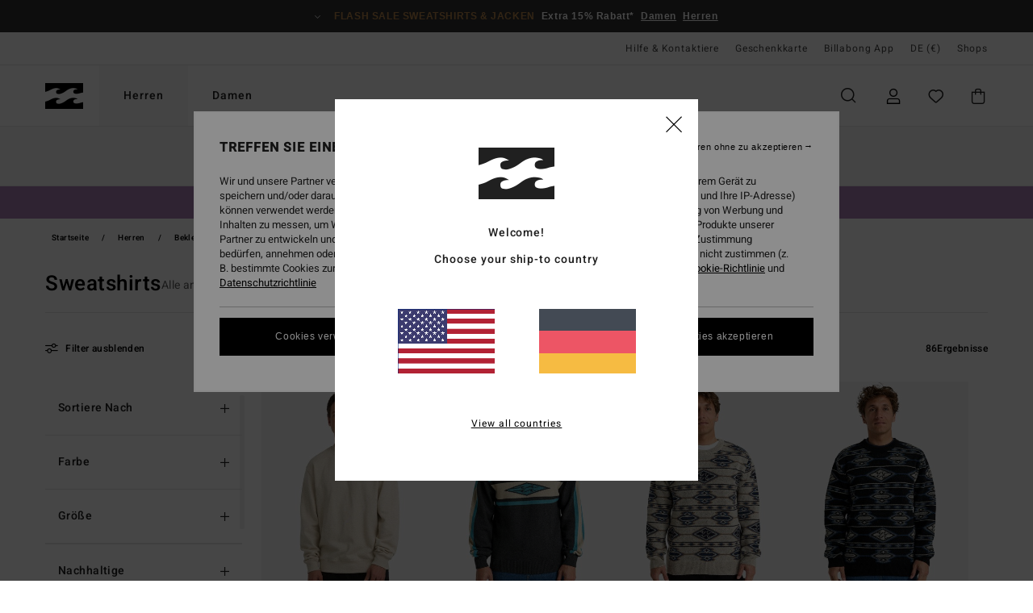

--- FILE ---
content_type: text/html; charset=utf-8
request_url: https://www.google.com/recaptcha/api2/anchor?ar=1&k=6LdO5R0hAAAAAPKpQsz4nXI8K91jv5vSVDAt-QKD&co=aHR0cHM6Ly93d3cuYmlsbGFib25nLmRlOjQ0Mw..&hl=en&v=PoyoqOPhxBO7pBk68S4YbpHZ&size=invisible&anchor-ms=20000&execute-ms=30000&cb=q7pnafroro
body_size: 48488
content:
<!DOCTYPE HTML><html dir="ltr" lang="en"><head><meta http-equiv="Content-Type" content="text/html; charset=UTF-8">
<meta http-equiv="X-UA-Compatible" content="IE=edge">
<title>reCAPTCHA</title>
<style type="text/css">
/* cyrillic-ext */
@font-face {
  font-family: 'Roboto';
  font-style: normal;
  font-weight: 400;
  font-stretch: 100%;
  src: url(//fonts.gstatic.com/s/roboto/v48/KFO7CnqEu92Fr1ME7kSn66aGLdTylUAMa3GUBHMdazTgWw.woff2) format('woff2');
  unicode-range: U+0460-052F, U+1C80-1C8A, U+20B4, U+2DE0-2DFF, U+A640-A69F, U+FE2E-FE2F;
}
/* cyrillic */
@font-face {
  font-family: 'Roboto';
  font-style: normal;
  font-weight: 400;
  font-stretch: 100%;
  src: url(//fonts.gstatic.com/s/roboto/v48/KFO7CnqEu92Fr1ME7kSn66aGLdTylUAMa3iUBHMdazTgWw.woff2) format('woff2');
  unicode-range: U+0301, U+0400-045F, U+0490-0491, U+04B0-04B1, U+2116;
}
/* greek-ext */
@font-face {
  font-family: 'Roboto';
  font-style: normal;
  font-weight: 400;
  font-stretch: 100%;
  src: url(//fonts.gstatic.com/s/roboto/v48/KFO7CnqEu92Fr1ME7kSn66aGLdTylUAMa3CUBHMdazTgWw.woff2) format('woff2');
  unicode-range: U+1F00-1FFF;
}
/* greek */
@font-face {
  font-family: 'Roboto';
  font-style: normal;
  font-weight: 400;
  font-stretch: 100%;
  src: url(//fonts.gstatic.com/s/roboto/v48/KFO7CnqEu92Fr1ME7kSn66aGLdTylUAMa3-UBHMdazTgWw.woff2) format('woff2');
  unicode-range: U+0370-0377, U+037A-037F, U+0384-038A, U+038C, U+038E-03A1, U+03A3-03FF;
}
/* math */
@font-face {
  font-family: 'Roboto';
  font-style: normal;
  font-weight: 400;
  font-stretch: 100%;
  src: url(//fonts.gstatic.com/s/roboto/v48/KFO7CnqEu92Fr1ME7kSn66aGLdTylUAMawCUBHMdazTgWw.woff2) format('woff2');
  unicode-range: U+0302-0303, U+0305, U+0307-0308, U+0310, U+0312, U+0315, U+031A, U+0326-0327, U+032C, U+032F-0330, U+0332-0333, U+0338, U+033A, U+0346, U+034D, U+0391-03A1, U+03A3-03A9, U+03B1-03C9, U+03D1, U+03D5-03D6, U+03F0-03F1, U+03F4-03F5, U+2016-2017, U+2034-2038, U+203C, U+2040, U+2043, U+2047, U+2050, U+2057, U+205F, U+2070-2071, U+2074-208E, U+2090-209C, U+20D0-20DC, U+20E1, U+20E5-20EF, U+2100-2112, U+2114-2115, U+2117-2121, U+2123-214F, U+2190, U+2192, U+2194-21AE, U+21B0-21E5, U+21F1-21F2, U+21F4-2211, U+2213-2214, U+2216-22FF, U+2308-230B, U+2310, U+2319, U+231C-2321, U+2336-237A, U+237C, U+2395, U+239B-23B7, U+23D0, U+23DC-23E1, U+2474-2475, U+25AF, U+25B3, U+25B7, U+25BD, U+25C1, U+25CA, U+25CC, U+25FB, U+266D-266F, U+27C0-27FF, U+2900-2AFF, U+2B0E-2B11, U+2B30-2B4C, U+2BFE, U+3030, U+FF5B, U+FF5D, U+1D400-1D7FF, U+1EE00-1EEFF;
}
/* symbols */
@font-face {
  font-family: 'Roboto';
  font-style: normal;
  font-weight: 400;
  font-stretch: 100%;
  src: url(//fonts.gstatic.com/s/roboto/v48/KFO7CnqEu92Fr1ME7kSn66aGLdTylUAMaxKUBHMdazTgWw.woff2) format('woff2');
  unicode-range: U+0001-000C, U+000E-001F, U+007F-009F, U+20DD-20E0, U+20E2-20E4, U+2150-218F, U+2190, U+2192, U+2194-2199, U+21AF, U+21E6-21F0, U+21F3, U+2218-2219, U+2299, U+22C4-22C6, U+2300-243F, U+2440-244A, U+2460-24FF, U+25A0-27BF, U+2800-28FF, U+2921-2922, U+2981, U+29BF, U+29EB, U+2B00-2BFF, U+4DC0-4DFF, U+FFF9-FFFB, U+10140-1018E, U+10190-1019C, U+101A0, U+101D0-101FD, U+102E0-102FB, U+10E60-10E7E, U+1D2C0-1D2D3, U+1D2E0-1D37F, U+1F000-1F0FF, U+1F100-1F1AD, U+1F1E6-1F1FF, U+1F30D-1F30F, U+1F315, U+1F31C, U+1F31E, U+1F320-1F32C, U+1F336, U+1F378, U+1F37D, U+1F382, U+1F393-1F39F, U+1F3A7-1F3A8, U+1F3AC-1F3AF, U+1F3C2, U+1F3C4-1F3C6, U+1F3CA-1F3CE, U+1F3D4-1F3E0, U+1F3ED, U+1F3F1-1F3F3, U+1F3F5-1F3F7, U+1F408, U+1F415, U+1F41F, U+1F426, U+1F43F, U+1F441-1F442, U+1F444, U+1F446-1F449, U+1F44C-1F44E, U+1F453, U+1F46A, U+1F47D, U+1F4A3, U+1F4B0, U+1F4B3, U+1F4B9, U+1F4BB, U+1F4BF, U+1F4C8-1F4CB, U+1F4D6, U+1F4DA, U+1F4DF, U+1F4E3-1F4E6, U+1F4EA-1F4ED, U+1F4F7, U+1F4F9-1F4FB, U+1F4FD-1F4FE, U+1F503, U+1F507-1F50B, U+1F50D, U+1F512-1F513, U+1F53E-1F54A, U+1F54F-1F5FA, U+1F610, U+1F650-1F67F, U+1F687, U+1F68D, U+1F691, U+1F694, U+1F698, U+1F6AD, U+1F6B2, U+1F6B9-1F6BA, U+1F6BC, U+1F6C6-1F6CF, U+1F6D3-1F6D7, U+1F6E0-1F6EA, U+1F6F0-1F6F3, U+1F6F7-1F6FC, U+1F700-1F7FF, U+1F800-1F80B, U+1F810-1F847, U+1F850-1F859, U+1F860-1F887, U+1F890-1F8AD, U+1F8B0-1F8BB, U+1F8C0-1F8C1, U+1F900-1F90B, U+1F93B, U+1F946, U+1F984, U+1F996, U+1F9E9, U+1FA00-1FA6F, U+1FA70-1FA7C, U+1FA80-1FA89, U+1FA8F-1FAC6, U+1FACE-1FADC, U+1FADF-1FAE9, U+1FAF0-1FAF8, U+1FB00-1FBFF;
}
/* vietnamese */
@font-face {
  font-family: 'Roboto';
  font-style: normal;
  font-weight: 400;
  font-stretch: 100%;
  src: url(//fonts.gstatic.com/s/roboto/v48/KFO7CnqEu92Fr1ME7kSn66aGLdTylUAMa3OUBHMdazTgWw.woff2) format('woff2');
  unicode-range: U+0102-0103, U+0110-0111, U+0128-0129, U+0168-0169, U+01A0-01A1, U+01AF-01B0, U+0300-0301, U+0303-0304, U+0308-0309, U+0323, U+0329, U+1EA0-1EF9, U+20AB;
}
/* latin-ext */
@font-face {
  font-family: 'Roboto';
  font-style: normal;
  font-weight: 400;
  font-stretch: 100%;
  src: url(//fonts.gstatic.com/s/roboto/v48/KFO7CnqEu92Fr1ME7kSn66aGLdTylUAMa3KUBHMdazTgWw.woff2) format('woff2');
  unicode-range: U+0100-02BA, U+02BD-02C5, U+02C7-02CC, U+02CE-02D7, U+02DD-02FF, U+0304, U+0308, U+0329, U+1D00-1DBF, U+1E00-1E9F, U+1EF2-1EFF, U+2020, U+20A0-20AB, U+20AD-20C0, U+2113, U+2C60-2C7F, U+A720-A7FF;
}
/* latin */
@font-face {
  font-family: 'Roboto';
  font-style: normal;
  font-weight: 400;
  font-stretch: 100%;
  src: url(//fonts.gstatic.com/s/roboto/v48/KFO7CnqEu92Fr1ME7kSn66aGLdTylUAMa3yUBHMdazQ.woff2) format('woff2');
  unicode-range: U+0000-00FF, U+0131, U+0152-0153, U+02BB-02BC, U+02C6, U+02DA, U+02DC, U+0304, U+0308, U+0329, U+2000-206F, U+20AC, U+2122, U+2191, U+2193, U+2212, U+2215, U+FEFF, U+FFFD;
}
/* cyrillic-ext */
@font-face {
  font-family: 'Roboto';
  font-style: normal;
  font-weight: 500;
  font-stretch: 100%;
  src: url(//fonts.gstatic.com/s/roboto/v48/KFO7CnqEu92Fr1ME7kSn66aGLdTylUAMa3GUBHMdazTgWw.woff2) format('woff2');
  unicode-range: U+0460-052F, U+1C80-1C8A, U+20B4, U+2DE0-2DFF, U+A640-A69F, U+FE2E-FE2F;
}
/* cyrillic */
@font-face {
  font-family: 'Roboto';
  font-style: normal;
  font-weight: 500;
  font-stretch: 100%;
  src: url(//fonts.gstatic.com/s/roboto/v48/KFO7CnqEu92Fr1ME7kSn66aGLdTylUAMa3iUBHMdazTgWw.woff2) format('woff2');
  unicode-range: U+0301, U+0400-045F, U+0490-0491, U+04B0-04B1, U+2116;
}
/* greek-ext */
@font-face {
  font-family: 'Roboto';
  font-style: normal;
  font-weight: 500;
  font-stretch: 100%;
  src: url(//fonts.gstatic.com/s/roboto/v48/KFO7CnqEu92Fr1ME7kSn66aGLdTylUAMa3CUBHMdazTgWw.woff2) format('woff2');
  unicode-range: U+1F00-1FFF;
}
/* greek */
@font-face {
  font-family: 'Roboto';
  font-style: normal;
  font-weight: 500;
  font-stretch: 100%;
  src: url(//fonts.gstatic.com/s/roboto/v48/KFO7CnqEu92Fr1ME7kSn66aGLdTylUAMa3-UBHMdazTgWw.woff2) format('woff2');
  unicode-range: U+0370-0377, U+037A-037F, U+0384-038A, U+038C, U+038E-03A1, U+03A3-03FF;
}
/* math */
@font-face {
  font-family: 'Roboto';
  font-style: normal;
  font-weight: 500;
  font-stretch: 100%;
  src: url(//fonts.gstatic.com/s/roboto/v48/KFO7CnqEu92Fr1ME7kSn66aGLdTylUAMawCUBHMdazTgWw.woff2) format('woff2');
  unicode-range: U+0302-0303, U+0305, U+0307-0308, U+0310, U+0312, U+0315, U+031A, U+0326-0327, U+032C, U+032F-0330, U+0332-0333, U+0338, U+033A, U+0346, U+034D, U+0391-03A1, U+03A3-03A9, U+03B1-03C9, U+03D1, U+03D5-03D6, U+03F0-03F1, U+03F4-03F5, U+2016-2017, U+2034-2038, U+203C, U+2040, U+2043, U+2047, U+2050, U+2057, U+205F, U+2070-2071, U+2074-208E, U+2090-209C, U+20D0-20DC, U+20E1, U+20E5-20EF, U+2100-2112, U+2114-2115, U+2117-2121, U+2123-214F, U+2190, U+2192, U+2194-21AE, U+21B0-21E5, U+21F1-21F2, U+21F4-2211, U+2213-2214, U+2216-22FF, U+2308-230B, U+2310, U+2319, U+231C-2321, U+2336-237A, U+237C, U+2395, U+239B-23B7, U+23D0, U+23DC-23E1, U+2474-2475, U+25AF, U+25B3, U+25B7, U+25BD, U+25C1, U+25CA, U+25CC, U+25FB, U+266D-266F, U+27C0-27FF, U+2900-2AFF, U+2B0E-2B11, U+2B30-2B4C, U+2BFE, U+3030, U+FF5B, U+FF5D, U+1D400-1D7FF, U+1EE00-1EEFF;
}
/* symbols */
@font-face {
  font-family: 'Roboto';
  font-style: normal;
  font-weight: 500;
  font-stretch: 100%;
  src: url(//fonts.gstatic.com/s/roboto/v48/KFO7CnqEu92Fr1ME7kSn66aGLdTylUAMaxKUBHMdazTgWw.woff2) format('woff2');
  unicode-range: U+0001-000C, U+000E-001F, U+007F-009F, U+20DD-20E0, U+20E2-20E4, U+2150-218F, U+2190, U+2192, U+2194-2199, U+21AF, U+21E6-21F0, U+21F3, U+2218-2219, U+2299, U+22C4-22C6, U+2300-243F, U+2440-244A, U+2460-24FF, U+25A0-27BF, U+2800-28FF, U+2921-2922, U+2981, U+29BF, U+29EB, U+2B00-2BFF, U+4DC0-4DFF, U+FFF9-FFFB, U+10140-1018E, U+10190-1019C, U+101A0, U+101D0-101FD, U+102E0-102FB, U+10E60-10E7E, U+1D2C0-1D2D3, U+1D2E0-1D37F, U+1F000-1F0FF, U+1F100-1F1AD, U+1F1E6-1F1FF, U+1F30D-1F30F, U+1F315, U+1F31C, U+1F31E, U+1F320-1F32C, U+1F336, U+1F378, U+1F37D, U+1F382, U+1F393-1F39F, U+1F3A7-1F3A8, U+1F3AC-1F3AF, U+1F3C2, U+1F3C4-1F3C6, U+1F3CA-1F3CE, U+1F3D4-1F3E0, U+1F3ED, U+1F3F1-1F3F3, U+1F3F5-1F3F7, U+1F408, U+1F415, U+1F41F, U+1F426, U+1F43F, U+1F441-1F442, U+1F444, U+1F446-1F449, U+1F44C-1F44E, U+1F453, U+1F46A, U+1F47D, U+1F4A3, U+1F4B0, U+1F4B3, U+1F4B9, U+1F4BB, U+1F4BF, U+1F4C8-1F4CB, U+1F4D6, U+1F4DA, U+1F4DF, U+1F4E3-1F4E6, U+1F4EA-1F4ED, U+1F4F7, U+1F4F9-1F4FB, U+1F4FD-1F4FE, U+1F503, U+1F507-1F50B, U+1F50D, U+1F512-1F513, U+1F53E-1F54A, U+1F54F-1F5FA, U+1F610, U+1F650-1F67F, U+1F687, U+1F68D, U+1F691, U+1F694, U+1F698, U+1F6AD, U+1F6B2, U+1F6B9-1F6BA, U+1F6BC, U+1F6C6-1F6CF, U+1F6D3-1F6D7, U+1F6E0-1F6EA, U+1F6F0-1F6F3, U+1F6F7-1F6FC, U+1F700-1F7FF, U+1F800-1F80B, U+1F810-1F847, U+1F850-1F859, U+1F860-1F887, U+1F890-1F8AD, U+1F8B0-1F8BB, U+1F8C0-1F8C1, U+1F900-1F90B, U+1F93B, U+1F946, U+1F984, U+1F996, U+1F9E9, U+1FA00-1FA6F, U+1FA70-1FA7C, U+1FA80-1FA89, U+1FA8F-1FAC6, U+1FACE-1FADC, U+1FADF-1FAE9, U+1FAF0-1FAF8, U+1FB00-1FBFF;
}
/* vietnamese */
@font-face {
  font-family: 'Roboto';
  font-style: normal;
  font-weight: 500;
  font-stretch: 100%;
  src: url(//fonts.gstatic.com/s/roboto/v48/KFO7CnqEu92Fr1ME7kSn66aGLdTylUAMa3OUBHMdazTgWw.woff2) format('woff2');
  unicode-range: U+0102-0103, U+0110-0111, U+0128-0129, U+0168-0169, U+01A0-01A1, U+01AF-01B0, U+0300-0301, U+0303-0304, U+0308-0309, U+0323, U+0329, U+1EA0-1EF9, U+20AB;
}
/* latin-ext */
@font-face {
  font-family: 'Roboto';
  font-style: normal;
  font-weight: 500;
  font-stretch: 100%;
  src: url(//fonts.gstatic.com/s/roboto/v48/KFO7CnqEu92Fr1ME7kSn66aGLdTylUAMa3KUBHMdazTgWw.woff2) format('woff2');
  unicode-range: U+0100-02BA, U+02BD-02C5, U+02C7-02CC, U+02CE-02D7, U+02DD-02FF, U+0304, U+0308, U+0329, U+1D00-1DBF, U+1E00-1E9F, U+1EF2-1EFF, U+2020, U+20A0-20AB, U+20AD-20C0, U+2113, U+2C60-2C7F, U+A720-A7FF;
}
/* latin */
@font-face {
  font-family: 'Roboto';
  font-style: normal;
  font-weight: 500;
  font-stretch: 100%;
  src: url(//fonts.gstatic.com/s/roboto/v48/KFO7CnqEu92Fr1ME7kSn66aGLdTylUAMa3yUBHMdazQ.woff2) format('woff2');
  unicode-range: U+0000-00FF, U+0131, U+0152-0153, U+02BB-02BC, U+02C6, U+02DA, U+02DC, U+0304, U+0308, U+0329, U+2000-206F, U+20AC, U+2122, U+2191, U+2193, U+2212, U+2215, U+FEFF, U+FFFD;
}
/* cyrillic-ext */
@font-face {
  font-family: 'Roboto';
  font-style: normal;
  font-weight: 900;
  font-stretch: 100%;
  src: url(//fonts.gstatic.com/s/roboto/v48/KFO7CnqEu92Fr1ME7kSn66aGLdTylUAMa3GUBHMdazTgWw.woff2) format('woff2');
  unicode-range: U+0460-052F, U+1C80-1C8A, U+20B4, U+2DE0-2DFF, U+A640-A69F, U+FE2E-FE2F;
}
/* cyrillic */
@font-face {
  font-family: 'Roboto';
  font-style: normal;
  font-weight: 900;
  font-stretch: 100%;
  src: url(//fonts.gstatic.com/s/roboto/v48/KFO7CnqEu92Fr1ME7kSn66aGLdTylUAMa3iUBHMdazTgWw.woff2) format('woff2');
  unicode-range: U+0301, U+0400-045F, U+0490-0491, U+04B0-04B1, U+2116;
}
/* greek-ext */
@font-face {
  font-family: 'Roboto';
  font-style: normal;
  font-weight: 900;
  font-stretch: 100%;
  src: url(//fonts.gstatic.com/s/roboto/v48/KFO7CnqEu92Fr1ME7kSn66aGLdTylUAMa3CUBHMdazTgWw.woff2) format('woff2');
  unicode-range: U+1F00-1FFF;
}
/* greek */
@font-face {
  font-family: 'Roboto';
  font-style: normal;
  font-weight: 900;
  font-stretch: 100%;
  src: url(//fonts.gstatic.com/s/roboto/v48/KFO7CnqEu92Fr1ME7kSn66aGLdTylUAMa3-UBHMdazTgWw.woff2) format('woff2');
  unicode-range: U+0370-0377, U+037A-037F, U+0384-038A, U+038C, U+038E-03A1, U+03A3-03FF;
}
/* math */
@font-face {
  font-family: 'Roboto';
  font-style: normal;
  font-weight: 900;
  font-stretch: 100%;
  src: url(//fonts.gstatic.com/s/roboto/v48/KFO7CnqEu92Fr1ME7kSn66aGLdTylUAMawCUBHMdazTgWw.woff2) format('woff2');
  unicode-range: U+0302-0303, U+0305, U+0307-0308, U+0310, U+0312, U+0315, U+031A, U+0326-0327, U+032C, U+032F-0330, U+0332-0333, U+0338, U+033A, U+0346, U+034D, U+0391-03A1, U+03A3-03A9, U+03B1-03C9, U+03D1, U+03D5-03D6, U+03F0-03F1, U+03F4-03F5, U+2016-2017, U+2034-2038, U+203C, U+2040, U+2043, U+2047, U+2050, U+2057, U+205F, U+2070-2071, U+2074-208E, U+2090-209C, U+20D0-20DC, U+20E1, U+20E5-20EF, U+2100-2112, U+2114-2115, U+2117-2121, U+2123-214F, U+2190, U+2192, U+2194-21AE, U+21B0-21E5, U+21F1-21F2, U+21F4-2211, U+2213-2214, U+2216-22FF, U+2308-230B, U+2310, U+2319, U+231C-2321, U+2336-237A, U+237C, U+2395, U+239B-23B7, U+23D0, U+23DC-23E1, U+2474-2475, U+25AF, U+25B3, U+25B7, U+25BD, U+25C1, U+25CA, U+25CC, U+25FB, U+266D-266F, U+27C0-27FF, U+2900-2AFF, U+2B0E-2B11, U+2B30-2B4C, U+2BFE, U+3030, U+FF5B, U+FF5D, U+1D400-1D7FF, U+1EE00-1EEFF;
}
/* symbols */
@font-face {
  font-family: 'Roboto';
  font-style: normal;
  font-weight: 900;
  font-stretch: 100%;
  src: url(//fonts.gstatic.com/s/roboto/v48/KFO7CnqEu92Fr1ME7kSn66aGLdTylUAMaxKUBHMdazTgWw.woff2) format('woff2');
  unicode-range: U+0001-000C, U+000E-001F, U+007F-009F, U+20DD-20E0, U+20E2-20E4, U+2150-218F, U+2190, U+2192, U+2194-2199, U+21AF, U+21E6-21F0, U+21F3, U+2218-2219, U+2299, U+22C4-22C6, U+2300-243F, U+2440-244A, U+2460-24FF, U+25A0-27BF, U+2800-28FF, U+2921-2922, U+2981, U+29BF, U+29EB, U+2B00-2BFF, U+4DC0-4DFF, U+FFF9-FFFB, U+10140-1018E, U+10190-1019C, U+101A0, U+101D0-101FD, U+102E0-102FB, U+10E60-10E7E, U+1D2C0-1D2D3, U+1D2E0-1D37F, U+1F000-1F0FF, U+1F100-1F1AD, U+1F1E6-1F1FF, U+1F30D-1F30F, U+1F315, U+1F31C, U+1F31E, U+1F320-1F32C, U+1F336, U+1F378, U+1F37D, U+1F382, U+1F393-1F39F, U+1F3A7-1F3A8, U+1F3AC-1F3AF, U+1F3C2, U+1F3C4-1F3C6, U+1F3CA-1F3CE, U+1F3D4-1F3E0, U+1F3ED, U+1F3F1-1F3F3, U+1F3F5-1F3F7, U+1F408, U+1F415, U+1F41F, U+1F426, U+1F43F, U+1F441-1F442, U+1F444, U+1F446-1F449, U+1F44C-1F44E, U+1F453, U+1F46A, U+1F47D, U+1F4A3, U+1F4B0, U+1F4B3, U+1F4B9, U+1F4BB, U+1F4BF, U+1F4C8-1F4CB, U+1F4D6, U+1F4DA, U+1F4DF, U+1F4E3-1F4E6, U+1F4EA-1F4ED, U+1F4F7, U+1F4F9-1F4FB, U+1F4FD-1F4FE, U+1F503, U+1F507-1F50B, U+1F50D, U+1F512-1F513, U+1F53E-1F54A, U+1F54F-1F5FA, U+1F610, U+1F650-1F67F, U+1F687, U+1F68D, U+1F691, U+1F694, U+1F698, U+1F6AD, U+1F6B2, U+1F6B9-1F6BA, U+1F6BC, U+1F6C6-1F6CF, U+1F6D3-1F6D7, U+1F6E0-1F6EA, U+1F6F0-1F6F3, U+1F6F7-1F6FC, U+1F700-1F7FF, U+1F800-1F80B, U+1F810-1F847, U+1F850-1F859, U+1F860-1F887, U+1F890-1F8AD, U+1F8B0-1F8BB, U+1F8C0-1F8C1, U+1F900-1F90B, U+1F93B, U+1F946, U+1F984, U+1F996, U+1F9E9, U+1FA00-1FA6F, U+1FA70-1FA7C, U+1FA80-1FA89, U+1FA8F-1FAC6, U+1FACE-1FADC, U+1FADF-1FAE9, U+1FAF0-1FAF8, U+1FB00-1FBFF;
}
/* vietnamese */
@font-face {
  font-family: 'Roboto';
  font-style: normal;
  font-weight: 900;
  font-stretch: 100%;
  src: url(//fonts.gstatic.com/s/roboto/v48/KFO7CnqEu92Fr1ME7kSn66aGLdTylUAMa3OUBHMdazTgWw.woff2) format('woff2');
  unicode-range: U+0102-0103, U+0110-0111, U+0128-0129, U+0168-0169, U+01A0-01A1, U+01AF-01B0, U+0300-0301, U+0303-0304, U+0308-0309, U+0323, U+0329, U+1EA0-1EF9, U+20AB;
}
/* latin-ext */
@font-face {
  font-family: 'Roboto';
  font-style: normal;
  font-weight: 900;
  font-stretch: 100%;
  src: url(//fonts.gstatic.com/s/roboto/v48/KFO7CnqEu92Fr1ME7kSn66aGLdTylUAMa3KUBHMdazTgWw.woff2) format('woff2');
  unicode-range: U+0100-02BA, U+02BD-02C5, U+02C7-02CC, U+02CE-02D7, U+02DD-02FF, U+0304, U+0308, U+0329, U+1D00-1DBF, U+1E00-1E9F, U+1EF2-1EFF, U+2020, U+20A0-20AB, U+20AD-20C0, U+2113, U+2C60-2C7F, U+A720-A7FF;
}
/* latin */
@font-face {
  font-family: 'Roboto';
  font-style: normal;
  font-weight: 900;
  font-stretch: 100%;
  src: url(//fonts.gstatic.com/s/roboto/v48/KFO7CnqEu92Fr1ME7kSn66aGLdTylUAMa3yUBHMdazQ.woff2) format('woff2');
  unicode-range: U+0000-00FF, U+0131, U+0152-0153, U+02BB-02BC, U+02C6, U+02DA, U+02DC, U+0304, U+0308, U+0329, U+2000-206F, U+20AC, U+2122, U+2191, U+2193, U+2212, U+2215, U+FEFF, U+FFFD;
}

</style>
<link rel="stylesheet" type="text/css" href="https://www.gstatic.com/recaptcha/releases/PoyoqOPhxBO7pBk68S4YbpHZ/styles__ltr.css">
<script nonce="VX5hJTupu11SXbYM4d2q1Q" type="text/javascript">window['__recaptcha_api'] = 'https://www.google.com/recaptcha/api2/';</script>
<script type="text/javascript" src="https://www.gstatic.com/recaptcha/releases/PoyoqOPhxBO7pBk68S4YbpHZ/recaptcha__en.js" nonce="VX5hJTupu11SXbYM4d2q1Q">
      
    </script></head>
<body><div id="rc-anchor-alert" class="rc-anchor-alert"></div>
<input type="hidden" id="recaptcha-token" value="[base64]">
<script type="text/javascript" nonce="VX5hJTupu11SXbYM4d2q1Q">
      recaptcha.anchor.Main.init("[\x22ainput\x22,[\x22bgdata\x22,\x22\x22,\[base64]/[base64]/bmV3IFpbdF0obVswXSk6Sz09Mj9uZXcgWlt0XShtWzBdLG1bMV0pOks9PTM/bmV3IFpbdF0obVswXSxtWzFdLG1bMl0pOks9PTQ/[base64]/[base64]/[base64]/[base64]/[base64]/[base64]/[base64]/[base64]/[base64]/[base64]/[base64]/[base64]/[base64]/[base64]\\u003d\\u003d\x22,\[base64]\\u003d\x22,\[base64]/DkMOhJMKFwoQIMsOLDMOFwp3CoWbClxxkFsKYwrUmEmVBZkoSMMOJanTDp8OAw7Mnw5RowpBfKBHDhTvCgcOfw4LCqVYbw7XCilJew5PDjxTDhR4+PxzDkMKQw6LCkcK6wr5ww7rDrQ3Ch8Oow5rCqW/[base64]/[base64]/Ci8O5w47DrMOAEMK/H8O5w6TCsTfCrMK+w7VManduwp7DjsO3SMOJNsKnHsKvwrgyEl4UcBBcQ3nDhhHDiFnCp8Kbwr/Cr1PDgsOYYcKxZ8O9OyYbwrowJE8LwrQSwq3Cg8OEwphtR2/Dk8O5wpvCo2/Dt8OlwpxleMOwwqBEGcOMQgXCuQV1wodlRnHDgj7CmSHCoMOtP8KiIW7DrMOCwqLDjkZgw5bCjcOWwr7CgsOnV8KcJ0ldJMKlw7hoDxzCpVXCmWbDrcOpA3cmwplHUAFpYsK2wpXCvsOQe1DCnycHWCwnOn/DlXQILDbDiGzDqBpdHF/Cu8O6wojDqsKIwr/[base64]/Cui1xUF7Dm8Omw4DCu8KMw4HCqcOmwrPDmiXCqmAXwrVlw5bDncK8wonDi8OLwqzCiTPDuMONBXtPVAZzw4LDgjHDq8KcVcKiIcOgw6rCl8KtIsKSw7HCrWDDmsOyRMOCBj/DpnslwqNewrVfQcOMw73CqkMOwqNqOgNGwrDCkknDu8KyRcOgw6LDryN0ZhXDsQ59cmTDiX1Hw5E8RsOAwrU5RMKkwrZKwpkyNcKQAsKNw5nDm8KSw5AjH2/Dgn3CjmoveVs1woQywrTCtcKHw5Q2ccKWw6/CkQbCjRnCk1XCgcKdwoF/w5rDpsOLbsOdQ8KKwqxhwoIzLwjDvsKjw6fCq8K6G33CusKXwr/DrDs/w7QCw7kAwoBTE1hww4DDo8Ktdj0kw68OaRJ8YMKSZMOXw7USMUvDmMOhPljCmGYkA8OsPmbCscOIH8K9eAdhZmbDq8KlTVBbw6nDuCjCnsO6LyfDj8KZX2hBwpBGwp1Iwq0Bw503HcOkP2nCisKqBMKGNTRewp/[base64]/w4F9wq8EwoA4MMO9w7xYw6Y3w4tJwpXCosOjwpt0LXfDvcKpw4whWMKIw60/wpwPw57CmkbCqUNfwoLDqcOrw4Zdw5k2BcKlasKUw4fCng7CrHzDmVnDkMKeZsOdU8KaAcKQOMOqw4N1w7zCg8KSw4TCiMO2w7nDgMO/YioPw6ZRTMOcKx/Do8KaennDtUY9fsKEOcK3XMKcw65Zw68aw4Jzw5plNkwoSxnCjH0Owq3DrcKMbA7DvibDtMO2wrlIwrHDgl/[base64]/Cmi8RBi4tUCZ6eyd2w49uX8O1GcOyLhzDkQLDgsKsw5RLbgnDqxk4wqHDtcKlwqDDmcK0w5zDj8Orw70rw4nChxvDgMKKbMODwqlVw7pnw6ZeHsORa0/Dmxwpw4rDtMK7FlXCizMfw6MPEsOpw4nCnk3CqsKKbQXDucKxTn/DhsOpJwvCnQ7DpGE9McKpw6M7w4rDnS/CqsKzwoLDkcKuUMOrwohGwoDCs8OKwrl+w5bCicKuLcOgw7ASCcOcfV1fw6XCg8O4wqoIE2TDr3nCqCITYSFMw4nDgcOiwp7DrcK9VsKNwoXDtGUQDcKIwotOwqnChsKMBh/DvsKKw77CtXEFw7LDmUBzwoUwPMKnw7srF8OlU8KaAMO5DsOpw7nDrzfCsMOnUkkMElDDq8KGasKgEHcZXwEqw6pywqhlMMOtwpwlRw8lDMORS8OWw5XDigHCj8O1wpHCrgvDpx3Dt8KVJMOewqpOVsKic8KwTz7DsMOPwoLDh09Zwr/[base64]/[base64]/CicKFwpEQYlvCsMOkHzTCrsKdVgjDtcK/[base64]/DkDphbMKawqp/w6Q/OcOJbsO3Y8Kow4xIa8KdIsO3FcKnwqXCgsKdHhMqTGN1Dgsnwoo5wprCh8K2bcOxYzPDqsKveG4GUMO/BMOyw5HDtcKcZBIhw7rCuAXCmE/DvcOHw5vDhxtawrYQOwTDgUPDscKNwrxbIS0+LAbDhUDCpSTChsKENcKAwpHClXJ/wrXCocK+Z8KXO8O3wqpAMsOTNTkDdsO2w4RYNQNYHcOZw7MPEyFnw5nDp1U2w7zDq8OKNMO5SWLDkX08S0LDrRNFX8K2esKmAsO5w5bDpsKyATlhfsKQfDnDpsKpwoZvQgsCUsOEExV6wprCv8KpbsKkCcKjw4fCkMOAbMKnecKWwrXCpcOvwq0Ww5/[base64]/[base64]/DrMOFw6JoNsOGwpvCnhVhw5TCvULDlcKDMsKaw4FZAEwVOyRbwrJZeQ/DmMKDDMOATcKqXsKEwrLDvcOGVkp9OAbDpMOubnXCol3DuhU+w5pZGcO1wrVbw4fCuXZWw6DCo8Kqw7ZGJcKcwrbDgErDmsKAwqVGHi5SwqXCusOlwqbChz4Cf1w5HUbCgsKwwojChsOywoJzw71vw6LCv8Ocw7d0SVrClEvDoGxPfX7Dl8KCNsKwO0Jxw7/[base64]/F8Olw7QqwqNuZ8OLw6cMdMO4wooxRzvDtcKdAcOVw4/DgsKfwrXDlxTCqcO6w68kKcOnesOocQ7CuTzDg8K2G07Cl8K8GMKaGV3DrcOXOSkIw53Di8KJCcOcOGfCvyHDkcOqwpPDmV0gYkMiw7MswqQ1w47Ck0DDoMKcwp/ChR5IKw0fwo0uWQxoRG7Dg8OObcKOZE1DHGXDh8OaFQTDjcKZfx3Dl8O8K8KqwqghwodZSRHCusORwrXCusORwrrDh8OgwrPDh8O7wrvDh8KVTsOQQ1fDrkfCkMKTYsOIwpdeXAtXSjDDphRhbnPCl2t+w5I5YU9sLMKDwofDncO+wqjChV7DqH/ConxYQsOBPMKLwpRKYm/CnA5Mw4dxw57CrzlxwqPClS/DliIaRi3DqTzDkDhzw7kvYcOuOMKMPGDCuMOJwp3DgMKJwqbDjcOwCMKJeMODwp9Nw4vDncKHwo0BwqfDq8K3DWbCjRJswpbDq1PDrF7DkcO7w6A4wozCsTfCjyNncsKxw4bClsOJFyHCkcOGwr0Pw5XCiSTCosOaccOowqnDnMKlw4YeHcOXBcOgw7jDoArCs8O/wqDCuHjDvzMQXcOFXcKOe8Klw5gmwoHDtCg/NMK4w53CgnU+D8KKwqTDocOdYMK/w7/DnMOOw79KZWl4w4sVAsKZw57DvQMew6rDilXCnzfDlMKbw6sZS8Kmwr9VdQoBwp3CtyokaTZMXcOQAsOFWlXDlW/[base64]/DtRocw7YFS8Kdw4LDmGLCmcOkw74ww7HDlMKKcz/CvcK1w43DnGM6PGXCksO9wpJ/Gn9gV8OWw6rCvsKcGHMdwo/CrcOrw4TCsMK3w4ATDsOxasOaw5MKw5TDjFRpRw41H8O5Yl/CtcKRWnR3w6HCsMKvw4oUCzrCsSzCjcOQecOELT7DjBFQw7B1GiHDgMOMVcKuHkMhYcKeEF9Iwq02w4HCpcOaVQrCtHRCwrvDo8ONwr41wobDs8OdwoTDgEvDoyUTwqvCusKnwrQXHmFiw792w44Mw57CuXp5bl/CsR7DrjB8CF8zJsOSaGUDwqdodiFfUD7ClH8NwpnChMKxwp0xXSzCgkw4wo0lw5jClw05UcKCSQFjwqhEK8Kow5kWw6XCkEIuwqvDmsKZZh7DrR3DimNsw5MMLcKBwoA3wr/CoMK3w6DCviVbQ8KGUcOWHyXChV3DgsKSw79+W8Oiw7ptRMOew4ZmwodXOcKgJmTDjFLCt8KMPCI1wowqPTbDhl5hwqTCnMKRWsKQRcKvKMK+w5fDisOGwpdow4pUZALDh29rYHxAw596VsKswqcxwqvDgj1DPMKCOz0cVcOHwq/CtQVwwpxbNFTDrjLCglXChUDDh8K8fsKWwoUhKR5ow7N0w61JwoVBSBPCjMOCQUvDvyBZFsK/w6zCvR1lSlnDoQrCu8K9wpMnwrUiLg1wZMONwrVAwqZkw6FSKh0xSsK2wqN1w6nCh8OIDcOuIERbe8OYBD9bQjHDicKJGcOILsOjXcKfwrjClcOXwrZCw445w5rCpk9eV2JswpnClsKLwqdKw5sPVH0kw7PDtl/CtsOCaF3CpsOXw4bCpiLCl3/[base64]/Cn23DpcKyTlXDrsO4cwlzFMK2wp0KEELDhFXClRPDpcKvBnXChcO6wocPHQJEJXDDgC/CkMOSJTVyw5ZcFifDucK7w49Tw5MjQsKLw4kewoHCl8OzwpktPUUkfT/DsMKaOArCpMKiw6/CpMKzw5w3fsOQN1AYcwfDo8Omwql/H1bCksKYwohySB5IwpEVCGbDjwzDrmsRw4HDhk/Cs8KVXMK0w5c0w5cmAzAjbSllw4zDnisSw5XCkj7DjDJfdmjCv8OoaBjCpMOYR8Ohw4EawobChFp4wp0dw5JDw7/CtcORZmDCi8KRw4HDsR3DpcO6w47DpMKAWMKpw5nDpCk2MsO6w5V9Am4UwofDh2bDmCkADEbCoT/Ch2NAHsOEVB8Sw5c3w7hJwpvCoyrDjirCu8O9YFBsUMO3RTPDqncRDFArwp3DisKzKjFKTsKgTcKUwoY5w5DDksOzw5ZtDiMuC3QuSMOMMMKwBsOdKTPCjFzDqnzDrG5cXWgqw6t/B2PDl0ASDMKqwqkTNcK/w4tRwq1Xw5rCkMKKwrfDizTDrHDCgTVpw4Jdwr/DhcOIw7XCux8lwpnDslLCmcKYw6sjw4rClFDCkzpTc3AuKA3CpcKNwo9WwqnDtCfDksOjwoISw6rDrsKzKMOEdMO5HGfCqnNywrTCtcK5wqnCmMO+MsOEeyoFwrUgOWLDsMK1w69lw4PDmlLDt0PCisOLWsKyw4Inw7hFWFLChhrDmhVvVx/DtlnDm8KGSWvDngVPwojCosKQwqfDlGc6w4JDJmfCuQdhwpTDtcOxCsOQYwNuWkzChB7DqMOvwo/Dv8K0wovDssOLw5BxwrDCkcKjVCQ0w49Jwr/Coy/DkcOmw6chX8OVw5FrEsKow7YLw7UTOALDq8K2XcK3ZMOzwpfCqMOkwrsrIWQCwrzCvUZ9difCjcOlEUxkwpDDicOjw7EHc8O4EEdsNcKnK8KjwonCj8OoAMKkw4XDh8KNacKoEsOSQmlnw4gSRRg/[base64]/[base64]/dybClsKDIMO/P8KuwpFgCsOZSMOcRDtFSMOwwoRREXnDs8KnD8OhOMO6U0rCh8OVw5jDssO7M2TDoD5Nw4kKw4jDnsKDw6NSwqVKwpTChsOqwqd3wr0Kw6I+w4bCtsKuwq7DhSzCrcO3KjzDrj3DpBnDqgbDjcOrPsOfNcOEw6HCj8KYfDXCrsO5w78/MWrCisOlO8KSKMObbsO9b1bClQPDtADDqzATJDctf3l/[base64]/DMOhw5LDqsOMwqwnwonCn3rDicOtRsKSJHoWcTrClMK9w5XCt8KmwqnCriTDt2AXwrE+fMK8wpPDoCTDtcKXeMK/cATDocOkZG0hwrbCq8KHYU3CiikbwqzDjnUfLHtbJEpmwpxNWTJaw5XCmhFoW0fDmHDDt8Ofw7kxwqvDo8K0H8OIwoZPwqjCvz8zwovDnF7Diipdw7c/woZIYMK6NMKOV8KdwrNIwo/CpFRYwqzDsThrw5k2w49pfsOUw44jGcKPa8ONwrdGJMK6L3XCtyrCpsKew7VkLcKgwqfCmnXCpcKvWcODZcKHwrw6UCVDwqIxwoDCpcO/w5JXw64wa28CK0/Cn8OwYsOew67Cv8KGwqJOwqUVV8KMGUXDocKjw6/[base64]/CpcKnw4fDq3kXFlZdw7s1w5bDoGFXCyDCtz3Dm8KBw7TDnCPDg8K0J0zDj8KQSU7ClMOhwpYiJcOIw7DCkxDDpsOvMcOTcsOpwqTCknrCk8KIHcOVw5DDmBhIw79bb8KGwpLDkVs4wrE5wqLCok/Drz8Mw63Chm/[base64]/CgULCrE08f2gLC8K2w41Iw4VnSQ4Ww4fDn2HCqMOUFMObYRHCmMKXw6sgw7RMc8OOLS/Du3bClcKfwr94bsO8JUgrw4TCiMOWw75Zw6zDi8KaTcOjPj59wq9BDl1dwrhzwpvCjCfDpy7DmcKywpzDvcKGVAvDncOYfGBOw6rCiikJwrwsTjdlw5vDn8ONw4/DnMK3esKtwpXCh8O6fMK7f8O0EcO9wp8ObsOFHcK/DsOcHUzDt1jDnnXDusO8Zh7CusKRJEjCscOVK8KWb8K8OsO8wpLDrh7DisOJwrU/PMKuLcOfMwAqWMO8wo/CjMKHwqMRwqHDsWTCk8KDLwHDp8KWQUB8w5HDj8KqwrQ6wqHDgW3CmsKUwrx1wqHCiMKYFsKzw7suJ1MKEi7DpcKqAMKUwpDClV7DuMKgw7zClsKCwrDDjgskGT/ClBHCjXMANydAwrceTcKcFmdLw6LCojHDiG7Ci8K1IMKMwr96dcOdwozCokDDnCgcw5DCnsKjPFlRwovCsGdhY8KSJF3DrcOcP8OhwqsGwq0KwqgVw6rCuTjCpcKZw68kw7bCocKBw49YWSjCnQDChcOpw4Vsw7PClk/Co8O3wrbCpBoCV8KzwrBZw7lJw5V2PH/Dp1tXdSfCksO8wr7CrDgaw7tfwo8iw7bCuMKiWsOKD0fDp8Kpw7TDs8OWeMKzVw3DoxBqXsK2M1hOw67DrHLDgMKEwotkNkY2w40Lw7XCjcOnwr/[base64]/Cp2rCjmNTwqrDnMOuw5/[base64]/wqTCvBwXI8OnVMOUWxXDg2TDkSF4dmcwwo0jwpIcw45Ywr9bw6bCgcOCSMK5wrzCmyp+w55swovCsisKwoVkw7fDrsOxOyDDggdPFcKAwpZvw41Pw6vCrgXCosKMw6dgRUtlwoFww54nwqhxFnI4w4bDm8KnPcKXw6TCnyFMwrk3RhxSw6TCqsOHw6Zgw7TDtjUpw6/[base64]/CjMKOABMGZsKhbnHCpcONZMKKwr3CtyJWwo/Co2A+dMO7EMOLeXUVw6jDixxVw5s8Ni9vFVYqS8KUN2Znw64bw6zDsj4OSlfCqwLCvMKTQXYwwpN/[base64]/w5/[base64]/CmBTDhUfCq2jDusOPwqRWw63Cty7Djit0w6sNwqTDhsOAwq8oSlrDj8KYWzt3a1FSwqlJYE/DpsOSUMKPWDwVwrBKwodAA8OTVcKMw5HDocK4w4HDmX0Hf8K2RFrChlgLCg8Gw5Vvfz9VYMKWH09/Y2B4VjpQZT4RMsKuFy5bwrHDpkfDqsKgw4ERw7zDvy3Ct1dZQ8K9wo/CtHkCIcKeMlTCtcOqw4Ujw5TCllMowqXCl8K6w47Dm8OeesKwwoDDnXduDcKfwoxuwrVdwpFgClRkIE0DasKJwp/DqcO5LcOkwrbCojNYw7nDjEkbwrNbw6sww7N+b8OiN8Kwwo8UY8KawpstVzV6wrozMGd9w6oDD8OqwqrDrzLDn8KIwqnClS3CsD7CocO3eMODSsKDwqgHw7EkP8KJwpQJa8KSwr0nwpvDmA7Ds39UQxXDvzlnB8KbwpzCjsOPU0vCjm5wwp4fw54uwoLCvzAGel/DlsOhwrVewpnDkcKuw7lhYXZPwqzDv8OgwqvDi8OHwr4VVsOUw6TDm8KbXcKmFMOBEwNPCMOsw7XCozEowoDDulsTw41lw4zDsCEUY8KBNMKfQcOPVMOow5sdOcOfBSzDlMKwNMKgwokUcU3DjcKvw6TDpQXCsXcKVyt8H0ILwpHDuljDkz3DnMOGAlzDhTzDrE/[base64]/[base64]/CqsKZRcOnUVg/w5ZMbMOUY8OWdioFwpk2OgLDthYpNFB5w77Ci8K7wp98wrfDm8OddxvCqQDCnsKjP8OIw67CoETCiMOjH8OtGcOJR2ljwroZSsKcIMKLKcKWwq/DtXLCvsK1w4BpfsKxYh/DpRkIw4YKdsObawRKasOTwqFfeXbCnELDrFXCqAnCtUpBwpUEw5rDpRLCij4DwrR4w4LCuzfDpsOjSHHDmkzCtcO/wpbDp8KcP0XDk8Kpw48IwrDDhsKtw7HDhiJyGhMaw7lhwrwbNw/DlwMrwrPDssO3AWtaCMK/wqjDs2Mkw6AhW8Ojwq1PG2jCryjDtcO0RsOVZGQkScOVwo4uw5nCvgJQV04bOn14wqbDowgLw5dow59NO0TDssKKwrPCphwcY8KwCMK5wrg4I3lDwrAPRMK4dcKqf1NMPxTDr8Kowr3Cp8KafcO9w4nCtSgmwozDjsKVXsKSwopuwp/[base64]/CtFvCtETDvz/CmFYpw5FFYsKDw7N/R0wqwrrDs0NgWiXDoALCqMOzRRlxw5/CgiTDl34Vw5FVw5jCg8OCw6dEJMOof8KvQsKKw7VywpfCkQBNK8KtHsKBw47CmMK0wpbDqcK+acK3w73Cg8OOw6jClcK0w6UZwrh0TgMcJMKuw5HDo8OYH1J4P0A+w6AVBifCk8OiP8OGw7LDncOtw7vDnsODB8KNIyrDoMKDNsONQS/[base64]/DsCF6FSjCrB0Sw4jChjbCn8K5wqzDjgjChsOsw6xdw40ow6pgwp/DiMKZwpLCnhVRPjtxdCkawrXDkMObwpHDl8KWw73ChR3Cry0xMQt7EcOPF2XDrXEbw7HChMOaLcKFwrYDOsKTw7bCmcKvwqYdw5bDjcOrw6fDnsK8bsKtPzDCicKpwovCsx/Dg2vDv8Kbwp/CpyFtwoYaw45rwobDjMOPXQxreiHDlMO/M3HCjMKhw73Dq2Irw73DmlLDiMKBwo/CmEjCuTAXGXsOwrDDq0/[base64]/[base64]/[base64]/DsRhfVksrc3N+V0zDg0vCt8Kxwp/ChsKGF8O+wq3Dm8O3UE/[base64]/DhcKZwpvCjsKbw6RYw6ZHwqVQwoDDocOJGipJw6Umw50owqbClSjCrMOYZcKtAXfCsVdlU8OtVglafsOpwqrDugDCqiQ6w79mwoPDp8OzwooobMKxw4tYw4lCARwCw6tTAntEw6/DpDzCgsKbH8OYAsOfJGw9fDhmwpPCjMODwptmGcOUwp8jw4U1w7/[base64]/DvHfCrsOnKsOTUUlfGnzDi8ORw6YHXHvCnMK/wqXCn8KVw4Qtb8Opwrd1EMK7HsKFBcOsw5rDs8OoJXLDrmBLTGhEw4ULVsKQQ31OesOywozCpsO4wodQFMO5w5jDjCYHwprDp8O4w6TDgsKUwrZowqPCjFTDoxvCjcKUwrTCuMO1wpnCsMKLwrjCm8KGXFEBGsKUw7NHwqh4bGnCkGTCucKxwr/DvcOkHcKxwpzChcOlJU0OTAkxQcK/UsOiw5fDgGDCuiINwpLCksKow5DDgwDDuF/DgTjClFHCil0mw5EtwqQLw45zwpzChzQXwpdmw5TCpMKTP8K0w4wRXsK/w6zDlUXDmWZDZxZUNcOsU1XCj8KFw411GQnCpcKCC8OeCRRUwqVNQlNMCgMvwrJGFGw+woRzw5VSQMKcw7FhY8O+wonCuGtqRcOgwqrClsOfb8OnOMOYS1DDocO/wociw5xRwq1/W8Oxw6xuw5LCuMKTGsK8AVfCv8K+wrLDqMKYbMOnWcOWw4EOwpsaV2QswpDDi8KDwr7CsB/[base64]/[base64]/Cun/[base64]/woMtNh1+w5UGOyNow6Q4TsOjwq/ChsO0eWRoNgDDlcOdw4zDpFbCo8OZT8KuLGrDj8KjC2vCmiNkAAZUbcKMwrfDt8KPwr7DrzAaNsK6JErCpHwOwpJrwrTCksKVAgVZEsKuTcOJXRbDoTLDg8O3E3ZqbVw1wo3DtnTDjmLCqhnDu8OmY8KoC8KBwp/CgMO3FAJrwp7CjcOMCwcxw4DDkMOUw4rDkMO0f8Omb2BOw40zwoUDw5PDscKMwoojLVbCnMORw5FeQHQ/w4EmM8KAPAbCnGxEUHMpw61Da8O2bsKvw4AJw51dKMKKeS1rwpBjwrPDi8Ksek1lw5DCvsKmwr7DpcO+JFvDsFw/w4/DjTtYOsKgVw1EX0HDgVHCqEQ6woktA38ww6ljG8OnbhdcwoDDoxrDsMKQw7lIwoHCs8OuwqTDqGZGPcKgw4HCtsKsesOhcELCtUvDjGDDtMKTcsK6w7lAwrPCsw9JwoRnw7/DtH9AwoHDhX3DnMOqw7zDlsKRJsKDSkBpwqTDkTIFTcKiwpsZw60Dwp1tak48UsK0wqRQMjR6w7FJw4/Dpn8yYMOxSh0XZCjCi0DDkSJZwr50w63DtsOqOMKjVG5HRcOmPMOqwrYowptaMRXDoiZ5HcK/QGPCiC/Du8OHw6swCMKZTsOGwotkwrlAw4/DuB13w5Qlwq9MCcOGKl0Jw6LCjMKPCjTDlsO9w4hcwrRIwp41bl3Dm1DDgHbDlS8/NglVUcK6NsK8w64VCzXDisKow6LCjMKyDXLDoG/ClsOIMMOSPxLCqcK6w5oUw4k7wrbCnkQKwrLDlzHDp8KrwrJ8QUNew5UuwqXDlMOUciLCiRbCksK2ScOsTG9IwofDuibCpncScMOCw4xoHsOSfFpLwrkyW8K5T8OqXMKEVhcyw5oLwqDDtcO5w6XDhcOLwoZ9wqjDo8K6QsOXVsOpKkrCvGLDrjnClHIBwq/[base64]/DpX80Nk3Cj8OCaU4bwobDjRhvwqpidcOiE8KracKBSU0nI8OEw6PCvlEkw68SK8O9woESblvCg8O5woPCn8OISsOtT3/[base64]/NxkhCFLDmsKSw5tRw4NVJsKPS8OKw4XCn8OeH8Ohwp/Ch3YSMcKeFHLDlAEKw4DDiT7DqmkTRMOaw7Esw5fDvUY4KULDuMKkw5pDLcKXw7rDv8OIb8OmwrtbVzzCm3PDqgRHw4vCqllqX8KmPGPDqy8Bw71nWsOnO8KmHcKMXAAsw6gpwqtbw7c8wp5Fw4fDkhc/VSsgLMKJwq1WcMOxw4PDqcOcDcOew5fDn3BsO8OAVsOkT07ChwNAwqpQwqnCuU5uEQQTwojDpGUEwrAoG8OReMK5EBgXbDUgwrXCtl1Ewr3ConrCjEzDtcK0dVnCmnd6EcOBwqtSw68aJMO3NBY2YsOVMMKfw4x7wooBYw0WRcOnw5/DkMOfIcKbEAnCiMKFf8K6wrPDoMOYw5g2w7jCm8K1wqR1URYnwqzCgcOxYVDCqMOqW8OowpcScsOTDWVnaRXDr8KVVcKfw6fCv8Oae1HCiCnDjHzCjDJoWsOJCcOew47DisO1wqFjwrtBZ1V/OMOCwrMiLsO8WS/[base64]/VMKYZsOGYSfCjz8gwrfDjsOlw6jCpAxERMKjX2QRR8KPw4JAwp50E2PDmy5Bw4gow6/[base64]/[base64]/Cm8OIaQbCvGXCoQJZwoLCrHnCiMOxU8Ocwr09fMKWPHU7w7IjJ8OZGj9FWnlFwqDDrsKdw6TDnFwdV8KHw7RlFGLDiDQ4d8OQdsK1wrFBwoZBw69gw6bDtsKKEcO8UcK/[base64]/DksOPwpAJwrXCiXhiwqZyc8OAVsKYQMKbeHPCkgZSD2k4BsO6ASgxw73CnU/DhsKiw4fCtsKYdBAmw4xgw4tYeWAhwrfDmSrCjsKOM0zCki7CjVnCtsKGHUsFL3E7wq/Cg8OoOMKZwr/CkMKlL8K1IMOmfwTCmcO1EmPCv8OmHw9Pw6M5T3Mvw7FZw5M3JsOtw4oYw6bDjsKJwoczPRDCsXw0Si3DhnjCucKSw6rDo8KRJsOswp7CtmVRw4cQTsKGwo0tJFXCkMK1YMKIwo8kwqsLU1YpGcOpwprDs8O/S8OkF8OxwpvDrikJw5zCvsKnHcKudB7DsV5RwpPDscK1w7fDsMO/w5k/UcOFw7xGHMKcGAMswoPDsXY1Rgd9HRHDoxfCoQZkIxvDq8OewqBbXcKZPwJvw7dwZMOMwoRUw7jCvgw2dcOtwplTXsKVwoQYWUFcw55QwqQ/wq3Dm8KKw6TDuVJww6cvw4vDjAMaQcO7wppoQMKfYlTCpB7DvlkaVMK8XlrCtQpuWcKVGsKbw4/CiUHDpkUrwpQmwrV5w4BEw57DpMOrw4zDh8KZQhrCnQ5zWXp/PxwgwpBCw5onwrVSw71GKDjCvhDDjsKiwqUNw4N9wpTCrVwmwpXCjgXDh8OJw7fChG/CujHCisO/QwxmCMOIw7NHwobDpsOmwrMXw6Vdw48jG8OcwqXDi8OTNVjCssK0w68fwpTDvwgqw4zDl8KkKFIWZTPCg2BveMOWfVrDkMK2wrvCpiXCjcO3w57Ct8K7w4EhasOWR8K/WsKYw7nDogZgw4dowrnCkzoNOMKuNMKsJz7DowZGDsKKw7vDlcO0ETQwI0bCmXXCi1DCvE4+HcOtXcOQcVPCij7DjyzDgVzCi8OzKsOWw7HCtsKmwqsrDgLDq8OMLcOqwo/CusOuI8KgShtyZ1PDkcO0H8OtHwgiw60iw4jDqzJrw6bDiMK1wpY9w4QgXEc0AF9zwoVvwpzDtXsvcMKSw7rCvyooIwPDm3JRF8KGdsOZawjDssOZwpgKdcKLIA18w648w4nDlsOVC2TDrEnDn8KGLWcTw5vCiMKBw5LCssO/wrvCv1wRwrHCnBPClsOJA1tKTTpXw5bCmcOxw47Dm8KSw5IVLwF5T3wJwpvDi1jDpk/[base64]/DnsK4KcOoWHrDvcOXQB3DvmTDpMKWw64qU8K/[base64]/w7bDnD5YwoHCj0Iww6DDg2YOwp3DrV1/wo5jFhLCvUfDqcKYw4jCrMKkwq0Tw7fCtMKfX3fDkMKlVsKnwrFVwrApw4PCvz0mwoEcw47DnStOw4jDkMO2wqBJZgTDq1gpw6rClUvDvVrCtcONPMKMdcK7wr/ClcKFwrHCuMKvDsK2w47DjsKfw6lRw7p5dCAYSU8WCMOWHgXCtMKkYMKEwpNlKAlsw5BbMMKiRMK1PMOOwoYvwqlXRcOJwr1WL8KGw6Qqw4lwTMKoQcOGMsOFO11YwqXCgGvDvsOAwp/Dv8KgRcKDQEoZHk8YRlgVwoM4BzvDpcOpwpQrAxscw6wgC1bCmMOjw4HCuHLDu8OuY8OwH8KawpJDVcOKUAU3aEssczHDhVTDr8KuZ8O6w6TCu8KmdyXCscKnBSfDi8KXbwt/GMK6RsOawqDCqwLCnMOtw6/Dh8Oew4jDpWFRd0oKwqcrXzXDk8Kcw7s+w4c5w7IVwrTDqsK+dCA+w6tgw7fCtH/DpcO6McK5JsObw73DtcOATQMewrc6GWgrB8OUw5DClyvCisKcwqUiCsKgJ0Fkw7TDsGDCuTfCuD3CncOmwqFuTMOBwqnCusKrEMK6wqZCw7PCtW/Dp8O/VMK1wpUPwqJEUxpOwp3Ch8O4TU9FwrNiw4vCvFhMw7ckNSwzw7IFwoHDjsOFG10yWi7DlsO/wrw+fsKSw5fDpMOsKcOgJ8OHB8OrHmvDg8OowpzDt8O8dB80PAzClExcwpzCoz3CssO5FcOyJsOLa21HD8KpwqnDhMOfw64KLsOZXMKgesO/NsKAwrNAw708w7DCiWkIwoLDlk5WwrDCqG9ww6nDkU5OdX95Y8K4w6cjB8KKIcOaQMOzK8OFYDYBwpt/[base64]/wrlnw5TDtxMEwqM2w4DDmy7CicKOwqXCs8OBM8O1w4B4wqB/FURNQsOnwpECwpfCvsO9wovDlUbCr8OWSAknT8KZGxdGWRUObB3Dlhcfw7vCsGQTWMORAMOuw4HCtXHCt3Z8wqcdSsOJAQMtwqlcPgXDp8KHw740wrZBQQHDl08GaMKrw5ZiAcO8M03Cq8K+wrfDpDzCgsOvwphLw5xtUMO/NsKzw4rDssKQRR3CmcKJw7nCh8OVBR/Cq0/DmzRkwrsjwoTCl8O8LWnDpC7CkMOFEXbCjcOLwo0EJsODw7t8w5kjOEkSWcKSOEbCisO+w7lMwo3CpsKJwo5WOx/Du23Cpg1sw5UFwq04Gjgnw5N2QjbDgy8zw7nDpMK5Qw1wwqBIw44OwrTDlR/CoBrCmsOEw4vDtMKNByp4UsKfwrfDrSjDmjI+B8OWDMOsw5kXHsOcwpnCn8O9wr/DvsOpMBZuaAHDpXnCq8OwwonChRYww67CicOOHVfDmsKVH8OUMcOSwqvDuwTCmgJhR1jCqXcawr/CgAJ5YcKyNcO8ajzDoQXCjnk6WcO6AsOEwr3CnHxywobDrMK8w4V/[base64]/CkMKbbVjChk/[base64]/PVkWw407w7nChcKewpbCqMKew7HCtcK6wolew6AcLnYLwqIpNMOQw7bDjiZfHCpVTcOewr7Dq8ONE3jCq0vDuAA9R8Kpw4PCj8Obw4rCgRlqwo3CpsOEV8O6wqwfNgvCscOOVyolw57DuRXDjhxWwrRrGkxcSnrDq2TChsKsJhTDkcKZwr8NYcOew77DtsO/[base64]/CmsOcw50owrzCqjtoN8OYexbCtsO0SyJ/w4xvwpVzXsKLw7c2wqAPwrfCiB/CisKRYcOxwqh5wqQ+w5XCoiZzw73DrnDDhcOJw4hpMCBXwqDCikFCwo4rP8K8w5zDq0g4wofCmsOeMMKoWjTDoCLCuCZEwoVwwpIgCsOZAF92wqLCtcOswp/DssKgwp/[base64]/wpFRw4ECw53ChsOLaMOWwpTChsK2B8OOHnF5FsKZMhjDl2/DuzjChsOTAcOqFsOmwpgfw7fDtknCo8Oxw6bDksOgY2dlwrAkw7zDu8K4w6J7EGg4BcKUcBfCi8OLZk7DpcKRdcK8W3/DujEXYMOPw7PChgjDk8OsVUUDwoYawpkBw6VoA3dMwqBSwprCl1xcB8KSbcKVwqsYe188XEPCiC56wpjDuD7CncK/eQPCscO2LcK4wo/DksOHAcKPCsOvO27DhcOAPDNkw58gXcKrJ8O/wpvChw0fNXrDpzoJw6gvwr4pZS81NcKSV8KUwp4gw4wfw4pGUcOWwqt/w79uWMKzIcKrwoh4w57CkMOGASZwQT/[base64]/WSnCuMO1B3R/w4jDg13Chn0YwrATwrEZwqzDv8Otwq8iw7XChcKlwqnDoRXDgRDDpCpXwrpsM0vClsOmw43ChMKzw63CqcOZT8KaX8Ofw6fCv2vDkMK7wo5Iw6DCqHVJw6XDqcK/Hmc9wqLCpB/DqiXCn8Ojwo3CikwzwqtxwpbCmsOrDsK0csO1USNDGxFEacKWwpBDw4c7ahQyf8OLL1o4LQXDpT59SsOxGx4mH8KVIW/CrEbCimc9w49gw4vDkMOsw7ZGwozDiD0MC0dNwpfCpcOawrbCok/Doy/Di8Kqwodbw6rChiBmwqHChCPDosKmw5bCiFNfwoNvw6Qkw5bChwPCr3HDvFrDssKQMBvDr8K5wpzDsV92wpEtIcKKwr9fPsK/XcOSw7rChsO3CjfCucObw74Rw6t4w7/DkR9NQyTDh8O+w6rDhTJFdMOSwpTCmMKVfm/[base64]/G0QvLsOtHSzCqMKew53DmMO8V8K/w6jDl1XCk8KWwrTDr0liw7fCicKrIMOybMOJRnJ7F8KvZS5+KWLCkS9zwqp4GgdYKcO4w5rDjVHDv0XDmsOJB8OLQMOCw6PCvMKvwpnCkS9Kw5hLw6gxUCU6woDDi8KNZkZiXMO/wq55ecK4wq3Cji3DmMKNKMKNbsOhQ8KUTMKdw6FJwqZbw4k6w4g/[base64]/DkxEhZQNXTcKdDcKJEFDDhsO6bW4+wq3CmsOVworCvlzDhnXCqsOVwpTCpMK3w6YdwrXDj8Oxw7rCsFhoE8K2wo7Dm8Kjw5AAfcOyw7vCtcOlwowvLMK7AWbCi2A4wq7Cm8ODPWPDhwlbw68uUnlyZyLDl8OpZC1Qw6xwwpV7ZjpQOW48w4rCs8KKwpFaw5U/czopR8KOGkh8KcKlwrPCn8KHdcKrT8OSw7LDp8KjPsOfAsO9w5IUwrQdw5rCh8Kowrggwrdkw7jDscODK8KNYcKjWxDDpMK9w7QhJnDCgMOoQ1LDjzjDi2zCh1QlYTHCtSjDjXBPCkh3VcOgdMOLwpxyfTbDuAVCVMKeShYHwoAJw7HCqcKWFsK0w6/[base64]/[base64]/DnMOCFlw6w5RuczxfQMKGwobCo1ZTKMONw5LCusOKw7jCpRfCl8K4w4fDqMONIMOqwr3DhsKaP8Kqwp/CssOYw5oCGsOnwpw8wpnChhBkw60xw4Erw5NiAgDDrjURw4tNd8OFdsKcIMKpw7Q5CsOGU8O2w4zClcOCGMKIw43Cl00EThvDtUfDmSLDk8K+wpt7w6R1wqUkA8Oow7ZNw5oSNkzCjcOcwrbCpcOkwp/[base64]/DscKFQkzDugNZa8KMwp8YN2/DqEzDmsKjwoTDrQvClsOxw6FUwrLCmw5RNS81BU8zw4Ufw4fDmRjChRjCqkV+w60/MWg7ZkXDm8OMb8OBw40ICR15ZwnCgsKzQltUU2w3bsO5d8KSaQ5GRgDChsKBUMKFFH14JiROQTA4wpfDji1RNMKuwqPCgRHDnRMew7hawo8qFBRew4zCkgHDjmrDlsKBw49qw4gXYMO7wq8wwpjCp8KHZ2TDssOiEcK/P8KlwrPDo8OTw7fDnDHDr2xWBEbCg3wnBT7DpMO2w7Itw43Dt8Kwwp7DmA4DwrcLBl3DoCk7worDqybDu1tzwqfDi2bDogTCosKXwrsYD8OyCsKEw4jDlsKJc3oiw7bDtsOUAk8QUsOVQU7DnRYZwqzDlEhjPMOFwrBSAmrDvnpowo/[base64]/DicKIwojCosO9f2PDk8KNw51EMhk0woV6F8O6LsOWC8KGwpRLwofDl8OYwqFUecKqwrvDmSc4wrLDr8OjB8KswoxvK8OOecKTXMKoScOBwprDvUvDqcKjFsKGVwTClDDDmU4wwoh2w5/Crl/Cp37CqsK8U8OsZyPDhMO/AcK2CsOKNA3Cn8OzwovDnVdPIcOGHsK+w4bCgD7DlsKhwqLCj8KAdcKqw4nCusKzw7zDsxM7I8KqcMO/[base64]/wrXCmQJAVcOnE2poXMK+BQ0tcADCncO6w6gtM3fDpErDmnPDvMO+XcOtw683Y8OFw4DDlErCpCLDqgLDj8KcFkUUwpFFwrrCoXzDsxQFw5dtETc9L8OA\x22],null,[\x22conf\x22,null,\x226LdO5R0hAAAAAPKpQsz4nXI8K91jv5vSVDAt-QKD\x22,0,null,null,null,0,[16,21,125,63,73,95,87,41,43,42,83,102,105,109,121],[1017145,333],0,null,null,null,null,0,null,0,null,700,1,null,0,\[base64]/76lBhnEnQkZnOKMAhk\\u003d\x22,0,0,null,null,1,null,0,1,null,null,null,0],\x22https://www.billabong.de:443\x22,null,[3,1,1],null,null,null,1,3600,[\x22https://www.google.com/intl/en/policies/privacy/\x22,\x22https://www.google.com/intl/en/policies/terms/\x22],\x2221dEQPRxYDJ1hvNqU+QYQlqDTEU/nD8VINMoPdKbRts\\u003d\x22,1,0,null,1,1768573856045,0,0,[215,202,135,20,8],null,[77,154],\x22RC-7Y3hZVR9AREaOg\x22,null,null,null,null,null,\x220dAFcWeA5aW8M8c5xuiPuPomLQvzsaG9C7hIH_F93DUslaHdW6svclzBJeSOo-m3gw94v9NjiI-vSqpfjmfXGtDJy_9ouNu7fX3Q\x22,1768656655828]");
    </script></body></html>

--- FILE ---
content_type: text/javascript; charset=utf-8
request_url: https://p.cquotient.com/pebble?tla=bcxt-BB-DE&activityType=viewCategory&callback=CQuotient._act_callback0&cookieId=ab1mosgMw9WdkE7usuS7kRiXD9&userId=&emailId=&products=id%3A%3A196752525691%7C%7Csku%3A%3A%3B%3Bid%3A%3A3616751382264%7C%7Csku%3A%3A%3B%3Bid%3A%3A3616751260395%7C%7Csku%3A%3A%3B%3Bid%3A%3A3616751260449%7C%7Csku%3A%3A%3B%3Bid%3A%3A196752367901%7C%7Csku%3A%3A%3B%3Bid%3A%3A3616751240434%7C%7Csku%3A%3A%3B%3Bid%3A%3A196752367666%7C%7Csku%3A%3A%3B%3Bid%3A%3A3616751246788%7C%7Csku%3A%3A%3B%3Bid%3A%3A3616751249727%7C%7Csku%3A%3A%3B%3Bid%3A%3A196752367857%7C%7Csku%3A%3A%3B%3Bid%3A%3A3616751244395%7C%7Csku%3A%3A%3B%3Bid%3A%3A3616751244876%7C%7Csku%3A%3A%3B%3Bid%3A%3A3616751236918%7C%7Csku%3A%3A%3B%3Bid%3A%3A196752366829%7C%7Csku%3A%3A%3B%3Bid%3A%3A196752367307%7C%7Csku%3A%3A%3B%3Bid%3A%3A3616751245705%7C%7Csku%3A%3A%3B%3Bid%3A%3A3616751248140%7C%7Csku%3A%3A%3B%3Bid%3A%3A3616751512173%7C%7Csku%3A%3A%3B%3Bid%3A%3A3616751246047%7C%7Csku%3A%3A%3B%3Bid%3A%3A3616751240342%7C%7Csku%3A%3A%3B%3Bid%3A%3A3616751259672%7C%7Csku%3A%3A%3B%3Bid%3A%3A3616751251768%7C%7Csku%3A%3A%3B%3Bid%3A%3A3616751248423%7C%7Csku%3A%3A%3B%3Bid%3A%3A3616751243510%7C%7Csku%3A%3A%3B%3Bid%3A%3A3616751537909%7C%7Csku%3A%3A%3B%3Bid%3A%3A3616751537725%7C%7Csku%3A%3A%3B%3Bid%3A%3A3616751244098%7C%7Csku%3A%3A%3B%3Bid%3A%3A3616751244982%7C%7Csku%3A%3A%3B%3Bid%3A%3A3616751246573%7C%7Csku%3A%3A%3B%3Bid%3A%3A3616751243626%7C%7Csku%3A%3A%3B%3Bid%3A%3A3616751243480%7C%7Csku%3A%3A%3B%3Bid%3A%3A3616751244197%7C%7Csku%3A%3A%3B%3Bid%3A%3A3616751246153%7C%7Csku%3A%3A%3B%3Bid%3A%3A3616751245866%7C%7Csku%3A%3A%3B%3Bid%3A%3A3616751241738%7C%7Csku%3A%3A%3B%3Bid%3A%3A3616751251706%7C%7Csku%3A%3A%3B%3Bid%3A%3A3616751249970%7C%7Csku%3A%3A%3B%3Bid%3A%3A3616751251577%7C%7Csku%3A%3A%3B%3Bid%3A%3A3616751251676%7C%7Csku%3A%3A%3B%3Bid%3A%3A196752366850%7C%7Csku%3A%3A%3B%3Bid%3A%3A3616751240489%7C%7Csku%3A%3A%3B%3Bid%3A%3A3616751816448%7C%7Csku%3A%3A%3B%3Bid%3A%3A3616751869505%7C%7Csku%3A%3A%3B%3Bid%3A%3A3616751910061%7C%7Csku%3A%3A%3B%3Bid%3A%3A3616751237915%7C%7Csku%3A%3A%3B%3Bid%3A%3A3616751244296%7C%7Csku%3A%3A%3B%3Bid%3A%3A3616751249093%7C%7Csku%3A%3A%3B%3Bid%3A%3A3616751242032%7C%7Csku%3A%3A&categoryId=men_clothing_sweatshirts&refinements=%5B%7B%22name%22%3A%22Category%22%2C%22value%22%3A%22men_clothing_sweatshirts%22%7D%5D&personalized=false&sortingRule=bbg-product-categories&realm=BCXT&siteId=BB-DE&instanceType=prd&queryLocale=de_DE&locale=de_DE&referrer=&currentLocation=https%3A%2F%2Fwww.billabong.de%2Fherren-sweatshirts%2F&ls=true&_=1768570255901&v=v3.1.3&fbPixelId=__UNKNOWN__
body_size: 269
content:
/**/ typeof CQuotient._act_callback0 === 'function' && CQuotient._act_callback0([{"k":"__cq_uuid","v":"ab1mosgMw9WdkE7usuS7kRiXD9","m":34128000},{"k":"__cq_seg","v":"0~0.00!1~0.00!2~0.00!3~0.00!4~0.00!5~0.00!6~0.00!7~0.00!8~0.00!9~0.00","m":2592000}]);